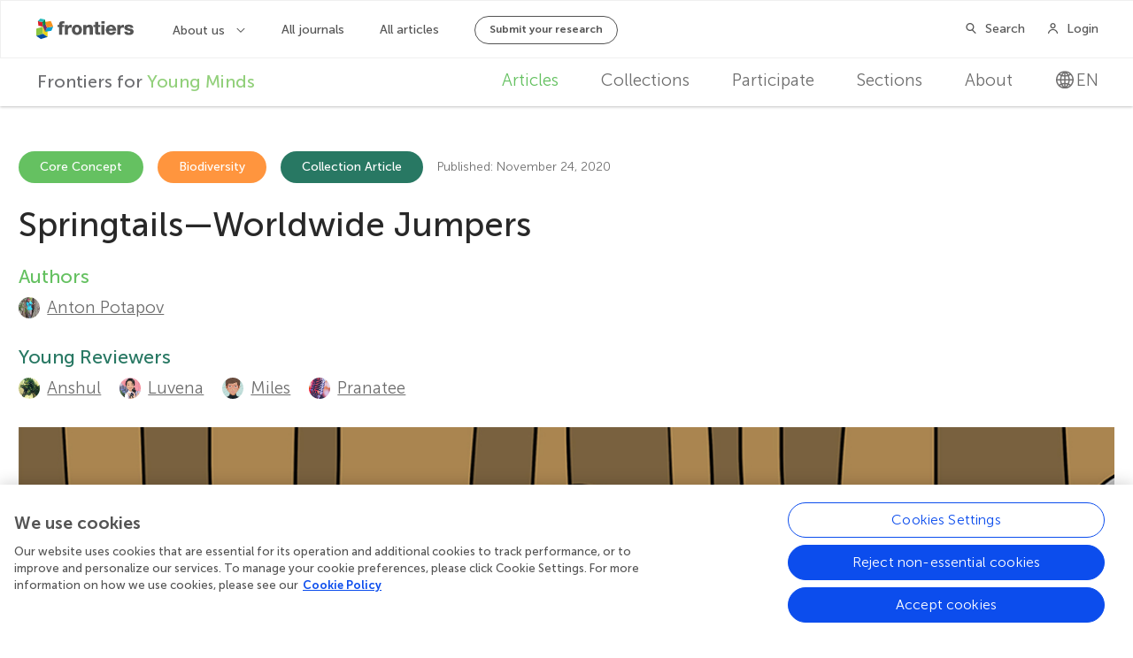

--- FILE ---
content_type: text/html; charset=utf-8
request_url: https://kids.frontiersin.org/articles/10.3389/frym.2020.545370
body_size: 24177
content:


<!DOCTYPE html>
<html lang="en">
<head>
    <meta charset="utf-8">


    <!-- Google Tag Manager -->
    <script>
        (function(w, d, s, l, i) {
            w[l] = w[l] || [];
            w[l].push({
                'gtm.start':
                    new Date().getTime(),
                event: 'gtm.js'
            });
            var f = d.getElementsByTagName(s)[0],
                j = d.createElement(s),
                dl = l != 'dataLayer' ? '&l=' + l : '';
            j.async = true;
            j.src =
                'https://tag-manager.frontiersin.org/gtm.js?id=' + i + dl + '&gtm_auth=_ZHCAU7yA6V3fENCBylzQg&gtm_preview=env-2&gtm_cookies_win=x';
            f.parentNode.insertBefore(j, f);
        })(window, document, 'script', 'dataLayer', 'GTM-NJ6NGCC');
    </script>

    <script>
            dataLayer.push({
                'app_id': '1'
            });
    </script>
    <!-- End Google Tag Manager -->



    <script src="https://cdnjs.cloudflare.com/polyfill/v3/polyfill.min.js?features=es6"></script>

    <meta http-equiv="x-ua-compatible" content="ie=edge"><script type="text/javascript">window.NREUM||(NREUM={});NREUM.info = {"beacon":"bam.nr-data.net","errorBeacon":"bam.nr-data.net","licenseKey":"598a124f17","applicationID":"5465617","transactionName":"MQcDMkECCkNSW0YMWghNLDBwTCVCR1FRCVAVIQ4IRxELXF9dQEpzEw4NMlYbEA==","queueTime":0,"applicationTime":1040,"agent":"","atts":""}</script><script type="text/javascript">(window.NREUM||(NREUM={})).init={ajax:{deny_list:["bam.nr-data.net"]},feature_flags:["soft_nav"]};(window.NREUM||(NREUM={})).loader_config={licenseKey:"598a124f17",applicationID:"5465617",browserID:"5465640"};;/*! For license information please see nr-loader-rum-1.308.0.min.js.LICENSE.txt */
(()=>{var e,t,r={163:(e,t,r)=>{"use strict";r.d(t,{j:()=>E});var n=r(384),i=r(1741);var a=r(2555);r(860).K7.genericEvents;const s="experimental.resources",o="register",c=e=>{if(!e||"string"!=typeof e)return!1;try{document.createDocumentFragment().querySelector(e)}catch{return!1}return!0};var d=r(2614),u=r(944),l=r(8122);const f="[data-nr-mask]",g=e=>(0,l.a)(e,(()=>{const e={feature_flags:[],experimental:{allow_registered_children:!1,resources:!1},mask_selector:"*",block_selector:"[data-nr-block]",mask_input_options:{color:!1,date:!1,"datetime-local":!1,email:!1,month:!1,number:!1,range:!1,search:!1,tel:!1,text:!1,time:!1,url:!1,week:!1,textarea:!1,select:!1,password:!0}};return{ajax:{deny_list:void 0,block_internal:!0,enabled:!0,autoStart:!0},api:{get allow_registered_children(){return e.feature_flags.includes(o)||e.experimental.allow_registered_children},set allow_registered_children(t){e.experimental.allow_registered_children=t},duplicate_registered_data:!1},browser_consent_mode:{enabled:!1},distributed_tracing:{enabled:void 0,exclude_newrelic_header:void 0,cors_use_newrelic_header:void 0,cors_use_tracecontext_headers:void 0,allowed_origins:void 0},get feature_flags(){return e.feature_flags},set feature_flags(t){e.feature_flags=t},generic_events:{enabled:!0,autoStart:!0},harvest:{interval:30},jserrors:{enabled:!0,autoStart:!0},logging:{enabled:!0,autoStart:!0},metrics:{enabled:!0,autoStart:!0},obfuscate:void 0,page_action:{enabled:!0},page_view_event:{enabled:!0,autoStart:!0},page_view_timing:{enabled:!0,autoStart:!0},performance:{capture_marks:!1,capture_measures:!1,capture_detail:!0,resources:{get enabled(){return e.feature_flags.includes(s)||e.experimental.resources},set enabled(t){e.experimental.resources=t},asset_types:[],first_party_domains:[],ignore_newrelic:!0}},privacy:{cookies_enabled:!0},proxy:{assets:void 0,beacon:void 0},session:{expiresMs:d.wk,inactiveMs:d.BB},session_replay:{autoStart:!0,enabled:!1,preload:!1,sampling_rate:10,error_sampling_rate:100,collect_fonts:!1,inline_images:!1,fix_stylesheets:!0,mask_all_inputs:!0,get mask_text_selector(){return e.mask_selector},set mask_text_selector(t){c(t)?e.mask_selector="".concat(t,",").concat(f):""===t||null===t?e.mask_selector=f:(0,u.R)(5,t)},get block_class(){return"nr-block"},get ignore_class(){return"nr-ignore"},get mask_text_class(){return"nr-mask"},get block_selector(){return e.block_selector},set block_selector(t){c(t)?e.block_selector+=",".concat(t):""!==t&&(0,u.R)(6,t)},get mask_input_options(){return e.mask_input_options},set mask_input_options(t){t&&"object"==typeof t?e.mask_input_options={...t,password:!0}:(0,u.R)(7,t)}},session_trace:{enabled:!0,autoStart:!0},soft_navigations:{enabled:!0,autoStart:!0},spa:{enabled:!0,autoStart:!0},ssl:void 0,user_actions:{enabled:!0,elementAttributes:["id","className","tagName","type"]}}})());var p=r(6154),m=r(9324);let h=0;const v={buildEnv:m.F3,distMethod:m.Xs,version:m.xv,originTime:p.WN},b={consented:!1},y={appMetadata:{},get consented(){return this.session?.state?.consent||b.consented},set consented(e){b.consented=e},customTransaction:void 0,denyList:void 0,disabled:!1,harvester:void 0,isolatedBacklog:!1,isRecording:!1,loaderType:void 0,maxBytes:3e4,obfuscator:void 0,onerror:void 0,ptid:void 0,releaseIds:{},session:void 0,timeKeeper:void 0,registeredEntities:[],jsAttributesMetadata:{bytes:0},get harvestCount(){return++h}},_=e=>{const t=(0,l.a)(e,y),r=Object.keys(v).reduce((e,t)=>(e[t]={value:v[t],writable:!1,configurable:!0,enumerable:!0},e),{});return Object.defineProperties(t,r)};var w=r(5701);const x=e=>{const t=e.startsWith("http");e+="/",r.p=t?e:"https://"+e};var R=r(7836),k=r(3241);const A={accountID:void 0,trustKey:void 0,agentID:void 0,licenseKey:void 0,applicationID:void 0,xpid:void 0},S=e=>(0,l.a)(e,A),T=new Set;function E(e,t={},r,s){let{init:o,info:c,loader_config:d,runtime:u={},exposed:l=!0}=t;if(!c){const e=(0,n.pV)();o=e.init,c=e.info,d=e.loader_config}e.init=g(o||{}),e.loader_config=S(d||{}),c.jsAttributes??={},p.bv&&(c.jsAttributes.isWorker=!0),e.info=(0,a.D)(c);const f=e.init,m=[c.beacon,c.errorBeacon];T.has(e.agentIdentifier)||(f.proxy.assets&&(x(f.proxy.assets),m.push(f.proxy.assets)),f.proxy.beacon&&m.push(f.proxy.beacon),e.beacons=[...m],function(e){const t=(0,n.pV)();Object.getOwnPropertyNames(i.W.prototype).forEach(r=>{const n=i.W.prototype[r];if("function"!=typeof n||"constructor"===n)return;let a=t[r];e[r]&&!1!==e.exposed&&"micro-agent"!==e.runtime?.loaderType&&(t[r]=(...t)=>{const n=e[r](...t);return a?a(...t):n})})}(e),(0,n.US)("activatedFeatures",w.B)),u.denyList=[...f.ajax.deny_list||[],...f.ajax.block_internal?m:[]],u.ptid=e.agentIdentifier,u.loaderType=r,e.runtime=_(u),T.has(e.agentIdentifier)||(e.ee=R.ee.get(e.agentIdentifier),e.exposed=l,(0,k.W)({agentIdentifier:e.agentIdentifier,drained:!!w.B?.[e.agentIdentifier],type:"lifecycle",name:"initialize",feature:void 0,data:e.config})),T.add(e.agentIdentifier)}},384:(e,t,r)=>{"use strict";r.d(t,{NT:()=>s,US:()=>u,Zm:()=>o,bQ:()=>d,dV:()=>c,pV:()=>l});var n=r(6154),i=r(1863),a=r(1910);const s={beacon:"bam.nr-data.net",errorBeacon:"bam.nr-data.net"};function o(){return n.gm.NREUM||(n.gm.NREUM={}),void 0===n.gm.newrelic&&(n.gm.newrelic=n.gm.NREUM),n.gm.NREUM}function c(){let e=o();return e.o||(e.o={ST:n.gm.setTimeout,SI:n.gm.setImmediate||n.gm.setInterval,CT:n.gm.clearTimeout,XHR:n.gm.XMLHttpRequest,REQ:n.gm.Request,EV:n.gm.Event,PR:n.gm.Promise,MO:n.gm.MutationObserver,FETCH:n.gm.fetch,WS:n.gm.WebSocket},(0,a.i)(...Object.values(e.o))),e}function d(e,t){let r=o();r.initializedAgents??={},t.initializedAt={ms:(0,i.t)(),date:new Date},r.initializedAgents[e]=t}function u(e,t){o()[e]=t}function l(){return function(){let e=o();const t=e.info||{};e.info={beacon:s.beacon,errorBeacon:s.errorBeacon,...t}}(),function(){let e=o();const t=e.init||{};e.init={...t}}(),c(),function(){let e=o();const t=e.loader_config||{};e.loader_config={...t}}(),o()}},782:(e,t,r)=>{"use strict";r.d(t,{T:()=>n});const n=r(860).K7.pageViewTiming},860:(e,t,r)=>{"use strict";r.d(t,{$J:()=>u,K7:()=>c,P3:()=>d,XX:()=>i,Yy:()=>o,df:()=>a,qY:()=>n,v4:()=>s});const n="events",i="jserrors",a="browser/blobs",s="rum",o="browser/logs",c={ajax:"ajax",genericEvents:"generic_events",jserrors:i,logging:"logging",metrics:"metrics",pageAction:"page_action",pageViewEvent:"page_view_event",pageViewTiming:"page_view_timing",sessionReplay:"session_replay",sessionTrace:"session_trace",softNav:"soft_navigations",spa:"spa"},d={[c.pageViewEvent]:1,[c.pageViewTiming]:2,[c.metrics]:3,[c.jserrors]:4,[c.spa]:5,[c.ajax]:6,[c.sessionTrace]:7,[c.softNav]:8,[c.sessionReplay]:9,[c.logging]:10,[c.genericEvents]:11},u={[c.pageViewEvent]:s,[c.pageViewTiming]:n,[c.ajax]:n,[c.spa]:n,[c.softNav]:n,[c.metrics]:i,[c.jserrors]:i,[c.sessionTrace]:a,[c.sessionReplay]:a,[c.logging]:o,[c.genericEvents]:"ins"}},944:(e,t,r)=>{"use strict";r.d(t,{R:()=>i});var n=r(3241);function i(e,t){"function"==typeof console.debug&&(console.debug("New Relic Warning: https://github.com/newrelic/newrelic-browser-agent/blob/main/docs/warning-codes.md#".concat(e),t),(0,n.W)({agentIdentifier:null,drained:null,type:"data",name:"warn",feature:"warn",data:{code:e,secondary:t}}))}},1687:(e,t,r)=>{"use strict";r.d(t,{Ak:()=>d,Ze:()=>f,x3:()=>u});var n=r(3241),i=r(7836),a=r(3606),s=r(860),o=r(2646);const c={};function d(e,t){const r={staged:!1,priority:s.P3[t]||0};l(e),c[e].get(t)||c[e].set(t,r)}function u(e,t){e&&c[e]&&(c[e].get(t)&&c[e].delete(t),p(e,t,!1),c[e].size&&g(e))}function l(e){if(!e)throw new Error("agentIdentifier required");c[e]||(c[e]=new Map)}function f(e="",t="feature",r=!1){if(l(e),!e||!c[e].get(t)||r)return p(e,t);c[e].get(t).staged=!0,g(e)}function g(e){const t=Array.from(c[e]);t.every(([e,t])=>t.staged)&&(t.sort((e,t)=>e[1].priority-t[1].priority),t.forEach(([t])=>{c[e].delete(t),p(e,t)}))}function p(e,t,r=!0){const s=e?i.ee.get(e):i.ee,c=a.i.handlers;if(!s.aborted&&s.backlog&&c){if((0,n.W)({agentIdentifier:e,type:"lifecycle",name:"drain",feature:t}),r){const e=s.backlog[t],r=c[t];if(r){for(let t=0;e&&t<e.length;++t)m(e[t],r);Object.entries(r).forEach(([e,t])=>{Object.values(t||{}).forEach(t=>{t[0]?.on&&t[0]?.context()instanceof o.y&&t[0].on(e,t[1])})})}}s.isolatedBacklog||delete c[t],s.backlog[t]=null,s.emit("drain-"+t,[])}}function m(e,t){var r=e[1];Object.values(t[r]||{}).forEach(t=>{var r=e[0];if(t[0]===r){var n=t[1],i=e[3],a=e[2];n.apply(i,a)}})}},1738:(e,t,r)=>{"use strict";r.d(t,{U:()=>g,Y:()=>f});var n=r(3241),i=r(9908),a=r(1863),s=r(944),o=r(5701),c=r(3969),d=r(8362),u=r(860),l=r(4261);function f(e,t,r,a){const f=a||r;!f||f[e]&&f[e]!==d.d.prototype[e]||(f[e]=function(){(0,i.p)(c.xV,["API/"+e+"/called"],void 0,u.K7.metrics,r.ee),(0,n.W)({agentIdentifier:r.agentIdentifier,drained:!!o.B?.[r.agentIdentifier],type:"data",name:"api",feature:l.Pl+e,data:{}});try{return t.apply(this,arguments)}catch(e){(0,s.R)(23,e)}})}function g(e,t,r,n,s){const o=e.info;null===r?delete o.jsAttributes[t]:o.jsAttributes[t]=r,(s||null===r)&&(0,i.p)(l.Pl+n,[(0,a.t)(),t,r],void 0,"session",e.ee)}},1741:(e,t,r)=>{"use strict";r.d(t,{W:()=>a});var n=r(944),i=r(4261);class a{#e(e,...t){if(this[e]!==a.prototype[e])return this[e](...t);(0,n.R)(35,e)}addPageAction(e,t){return this.#e(i.hG,e,t)}register(e){return this.#e(i.eY,e)}recordCustomEvent(e,t){return this.#e(i.fF,e,t)}setPageViewName(e,t){return this.#e(i.Fw,e,t)}setCustomAttribute(e,t,r){return this.#e(i.cD,e,t,r)}noticeError(e,t){return this.#e(i.o5,e,t)}setUserId(e,t=!1){return this.#e(i.Dl,e,t)}setApplicationVersion(e){return this.#e(i.nb,e)}setErrorHandler(e){return this.#e(i.bt,e)}addRelease(e,t){return this.#e(i.k6,e,t)}log(e,t){return this.#e(i.$9,e,t)}start(){return this.#e(i.d3)}finished(e){return this.#e(i.BL,e)}recordReplay(){return this.#e(i.CH)}pauseReplay(){return this.#e(i.Tb)}addToTrace(e){return this.#e(i.U2,e)}setCurrentRouteName(e){return this.#e(i.PA,e)}interaction(e){return this.#e(i.dT,e)}wrapLogger(e,t,r){return this.#e(i.Wb,e,t,r)}measure(e,t){return this.#e(i.V1,e,t)}consent(e){return this.#e(i.Pv,e)}}},1863:(e,t,r)=>{"use strict";function n(){return Math.floor(performance.now())}r.d(t,{t:()=>n})},1910:(e,t,r)=>{"use strict";r.d(t,{i:()=>a});var n=r(944);const i=new Map;function a(...e){return e.every(e=>{if(i.has(e))return i.get(e);const t="function"==typeof e?e.toString():"",r=t.includes("[native code]"),a=t.includes("nrWrapper");return r||a||(0,n.R)(64,e?.name||t),i.set(e,r),r})}},2555:(e,t,r)=>{"use strict";r.d(t,{D:()=>o,f:()=>s});var n=r(384),i=r(8122);const a={beacon:n.NT.beacon,errorBeacon:n.NT.errorBeacon,licenseKey:void 0,applicationID:void 0,sa:void 0,queueTime:void 0,applicationTime:void 0,ttGuid:void 0,user:void 0,account:void 0,product:void 0,extra:void 0,jsAttributes:{},userAttributes:void 0,atts:void 0,transactionName:void 0,tNamePlain:void 0};function s(e){try{return!!e.licenseKey&&!!e.errorBeacon&&!!e.applicationID}catch(e){return!1}}const o=e=>(0,i.a)(e,a)},2614:(e,t,r)=>{"use strict";r.d(t,{BB:()=>s,H3:()=>n,g:()=>d,iL:()=>c,tS:()=>o,uh:()=>i,wk:()=>a});const n="NRBA",i="SESSION",a=144e5,s=18e5,o={STARTED:"session-started",PAUSE:"session-pause",RESET:"session-reset",RESUME:"session-resume",UPDATE:"session-update"},c={SAME_TAB:"same-tab",CROSS_TAB:"cross-tab"},d={OFF:0,FULL:1,ERROR:2}},2646:(e,t,r)=>{"use strict";r.d(t,{y:()=>n});class n{constructor(e){this.contextId=e}}},2843:(e,t,r)=>{"use strict";r.d(t,{G:()=>a,u:()=>i});var n=r(3878);function i(e,t=!1,r,i){(0,n.DD)("visibilitychange",function(){if(t)return void("hidden"===document.visibilityState&&e());e(document.visibilityState)},r,i)}function a(e,t,r){(0,n.sp)("pagehide",e,t,r)}},3241:(e,t,r)=>{"use strict";r.d(t,{W:()=>a});var n=r(6154);const i="newrelic";function a(e={}){try{n.gm.dispatchEvent(new CustomEvent(i,{detail:e}))}catch(e){}}},3606:(e,t,r)=>{"use strict";r.d(t,{i:()=>a});var n=r(9908);a.on=s;var i=a.handlers={};function a(e,t,r,a){s(a||n.d,i,e,t,r)}function s(e,t,r,i,a){a||(a="feature"),e||(e=n.d);var s=t[a]=t[a]||{};(s[r]=s[r]||[]).push([e,i])}},3878:(e,t,r)=>{"use strict";function n(e,t){return{capture:e,passive:!1,signal:t}}function i(e,t,r=!1,i){window.addEventListener(e,t,n(r,i))}function a(e,t,r=!1,i){document.addEventListener(e,t,n(r,i))}r.d(t,{DD:()=>a,jT:()=>n,sp:()=>i})},3969:(e,t,r)=>{"use strict";r.d(t,{TZ:()=>n,XG:()=>o,rs:()=>i,xV:()=>s,z_:()=>a});const n=r(860).K7.metrics,i="sm",a="cm",s="storeSupportabilityMetrics",o="storeEventMetrics"},4234:(e,t,r)=>{"use strict";r.d(t,{W:()=>a});var n=r(7836),i=r(1687);class a{constructor(e,t){this.agentIdentifier=e,this.ee=n.ee.get(e),this.featureName=t,this.blocked=!1}deregisterDrain(){(0,i.x3)(this.agentIdentifier,this.featureName)}}},4261:(e,t,r)=>{"use strict";r.d(t,{$9:()=>d,BL:()=>o,CH:()=>g,Dl:()=>_,Fw:()=>y,PA:()=>h,Pl:()=>n,Pv:()=>k,Tb:()=>l,U2:()=>a,V1:()=>R,Wb:()=>x,bt:()=>b,cD:()=>v,d3:()=>w,dT:()=>c,eY:()=>p,fF:()=>f,hG:()=>i,k6:()=>s,nb:()=>m,o5:()=>u});const n="api-",i="addPageAction",a="addToTrace",s="addRelease",o="finished",c="interaction",d="log",u="noticeError",l="pauseReplay",f="recordCustomEvent",g="recordReplay",p="register",m="setApplicationVersion",h="setCurrentRouteName",v="setCustomAttribute",b="setErrorHandler",y="setPageViewName",_="setUserId",w="start",x="wrapLogger",R="measure",k="consent"},5289:(e,t,r)=>{"use strict";r.d(t,{GG:()=>s,Qr:()=>c,sB:()=>o});var n=r(3878),i=r(6389);function a(){return"undefined"==typeof document||"complete"===document.readyState}function s(e,t){if(a())return e();const r=(0,i.J)(e),s=setInterval(()=>{a()&&(clearInterval(s),r())},500);(0,n.sp)("load",r,t)}function o(e){if(a())return e();(0,n.DD)("DOMContentLoaded",e)}function c(e){if(a())return e();(0,n.sp)("popstate",e)}},5607:(e,t,r)=>{"use strict";r.d(t,{W:()=>n});const n=(0,r(9566).bz)()},5701:(e,t,r)=>{"use strict";r.d(t,{B:()=>a,t:()=>s});var n=r(3241);const i=new Set,a={};function s(e,t){const r=t.agentIdentifier;a[r]??={},e&&"object"==typeof e&&(i.has(r)||(t.ee.emit("rumresp",[e]),a[r]=e,i.add(r),(0,n.W)({agentIdentifier:r,loaded:!0,drained:!0,type:"lifecycle",name:"load",feature:void 0,data:e})))}},6154:(e,t,r)=>{"use strict";r.d(t,{OF:()=>c,RI:()=>i,WN:()=>u,bv:()=>a,eN:()=>l,gm:()=>s,mw:()=>o,sb:()=>d});var n=r(1863);const i="undefined"!=typeof window&&!!window.document,a="undefined"!=typeof WorkerGlobalScope&&("undefined"!=typeof self&&self instanceof WorkerGlobalScope&&self.navigator instanceof WorkerNavigator||"undefined"!=typeof globalThis&&globalThis instanceof WorkerGlobalScope&&globalThis.navigator instanceof WorkerNavigator),s=i?window:"undefined"!=typeof WorkerGlobalScope&&("undefined"!=typeof self&&self instanceof WorkerGlobalScope&&self||"undefined"!=typeof globalThis&&globalThis instanceof WorkerGlobalScope&&globalThis),o=Boolean("hidden"===s?.document?.visibilityState),c=/iPad|iPhone|iPod/.test(s.navigator?.userAgent),d=c&&"undefined"==typeof SharedWorker,u=((()=>{const e=s.navigator?.userAgent?.match(/Firefox[/\s](\d+\.\d+)/);Array.isArray(e)&&e.length>=2&&e[1]})(),Date.now()-(0,n.t)()),l=()=>"undefined"!=typeof PerformanceNavigationTiming&&s?.performance?.getEntriesByType("navigation")?.[0]?.responseStart},6389:(e,t,r)=>{"use strict";function n(e,t=500,r={}){const n=r?.leading||!1;let i;return(...r)=>{n&&void 0===i&&(e.apply(this,r),i=setTimeout(()=>{i=clearTimeout(i)},t)),n||(clearTimeout(i),i=setTimeout(()=>{e.apply(this,r)},t))}}function i(e){let t=!1;return(...r)=>{t||(t=!0,e.apply(this,r))}}r.d(t,{J:()=>i,s:()=>n})},6630:(e,t,r)=>{"use strict";r.d(t,{T:()=>n});const n=r(860).K7.pageViewEvent},7699:(e,t,r)=>{"use strict";r.d(t,{It:()=>a,KC:()=>o,No:()=>i,qh:()=>s});var n=r(860);const i=16e3,a=1e6,s="SESSION_ERROR",o={[n.K7.logging]:!0,[n.K7.genericEvents]:!1,[n.K7.jserrors]:!1,[n.K7.ajax]:!1}},7836:(e,t,r)=>{"use strict";r.d(t,{P:()=>o,ee:()=>c});var n=r(384),i=r(8990),a=r(2646),s=r(5607);const o="nr@context:".concat(s.W),c=function e(t,r){var n={},s={},u={},l=!1;try{l=16===r.length&&d.initializedAgents?.[r]?.runtime.isolatedBacklog}catch(e){}var f={on:p,addEventListener:p,removeEventListener:function(e,t){var r=n[e];if(!r)return;for(var i=0;i<r.length;i++)r[i]===t&&r.splice(i,1)},emit:function(e,r,n,i,a){!1!==a&&(a=!0);if(c.aborted&&!i)return;t&&a&&t.emit(e,r,n);var o=g(n);m(e).forEach(e=>{e.apply(o,r)});var d=v()[s[e]];d&&d.push([f,e,r,o]);return o},get:h,listeners:m,context:g,buffer:function(e,t){const r=v();if(t=t||"feature",f.aborted)return;Object.entries(e||{}).forEach(([e,n])=>{s[n]=t,t in r||(r[t]=[])})},abort:function(){f._aborted=!0,Object.keys(f.backlog).forEach(e=>{delete f.backlog[e]})},isBuffering:function(e){return!!v()[s[e]]},debugId:r,backlog:l?{}:t&&"object"==typeof t.backlog?t.backlog:{},isolatedBacklog:l};return Object.defineProperty(f,"aborted",{get:()=>{let e=f._aborted||!1;return e||(t&&(e=t.aborted),e)}}),f;function g(e){return e&&e instanceof a.y?e:e?(0,i.I)(e,o,()=>new a.y(o)):new a.y(o)}function p(e,t){n[e]=m(e).concat(t)}function m(e){return n[e]||[]}function h(t){return u[t]=u[t]||e(f,t)}function v(){return f.backlog}}(void 0,"globalEE"),d=(0,n.Zm)();d.ee||(d.ee=c)},8122:(e,t,r)=>{"use strict";r.d(t,{a:()=>i});var n=r(944);function i(e,t){try{if(!e||"object"!=typeof e)return(0,n.R)(3);if(!t||"object"!=typeof t)return(0,n.R)(4);const r=Object.create(Object.getPrototypeOf(t),Object.getOwnPropertyDescriptors(t)),a=0===Object.keys(r).length?e:r;for(let s in a)if(void 0!==e[s])try{if(null===e[s]){r[s]=null;continue}Array.isArray(e[s])&&Array.isArray(t[s])?r[s]=Array.from(new Set([...e[s],...t[s]])):"object"==typeof e[s]&&"object"==typeof t[s]?r[s]=i(e[s],t[s]):r[s]=e[s]}catch(e){r[s]||(0,n.R)(1,e)}return r}catch(e){(0,n.R)(2,e)}}},8362:(e,t,r)=>{"use strict";r.d(t,{d:()=>a});var n=r(9566),i=r(1741);class a extends i.W{agentIdentifier=(0,n.LA)(16)}},8374:(e,t,r)=>{r.nc=(()=>{try{return document?.currentScript?.nonce}catch(e){}return""})()},8990:(e,t,r)=>{"use strict";r.d(t,{I:()=>i});var n=Object.prototype.hasOwnProperty;function i(e,t,r){if(n.call(e,t))return e[t];var i=r();if(Object.defineProperty&&Object.keys)try{return Object.defineProperty(e,t,{value:i,writable:!0,enumerable:!1}),i}catch(e){}return e[t]=i,i}},9324:(e,t,r)=>{"use strict";r.d(t,{F3:()=>i,Xs:()=>a,xv:()=>n});const n="1.308.0",i="PROD",a="CDN"},9566:(e,t,r)=>{"use strict";r.d(t,{LA:()=>o,bz:()=>s});var n=r(6154);const i="xxxxxxxx-xxxx-4xxx-yxxx-xxxxxxxxxxxx";function a(e,t){return e?15&e[t]:16*Math.random()|0}function s(){const e=n.gm?.crypto||n.gm?.msCrypto;let t,r=0;return e&&e.getRandomValues&&(t=e.getRandomValues(new Uint8Array(30))),i.split("").map(e=>"x"===e?a(t,r++).toString(16):"y"===e?(3&a()|8).toString(16):e).join("")}function o(e){const t=n.gm?.crypto||n.gm?.msCrypto;let r,i=0;t&&t.getRandomValues&&(r=t.getRandomValues(new Uint8Array(e)));const s=[];for(var o=0;o<e;o++)s.push(a(r,i++).toString(16));return s.join("")}},9908:(e,t,r)=>{"use strict";r.d(t,{d:()=>n,p:()=>i});var n=r(7836).ee.get("handle");function i(e,t,r,i,a){a?(a.buffer([e],i),a.emit(e,t,r)):(n.buffer([e],i),n.emit(e,t,r))}}},n={};function i(e){var t=n[e];if(void 0!==t)return t.exports;var a=n[e]={exports:{}};return r[e](a,a.exports,i),a.exports}i.m=r,i.d=(e,t)=>{for(var r in t)i.o(t,r)&&!i.o(e,r)&&Object.defineProperty(e,r,{enumerable:!0,get:t[r]})},i.f={},i.e=e=>Promise.all(Object.keys(i.f).reduce((t,r)=>(i.f[r](e,t),t),[])),i.u=e=>"nr-rum-1.308.0.min.js",i.o=(e,t)=>Object.prototype.hasOwnProperty.call(e,t),e={},t="NRBA-1.308.0.PROD:",i.l=(r,n,a,s)=>{if(e[r])e[r].push(n);else{var o,c;if(void 0!==a)for(var d=document.getElementsByTagName("script"),u=0;u<d.length;u++){var l=d[u];if(l.getAttribute("src")==r||l.getAttribute("data-webpack")==t+a){o=l;break}}if(!o){c=!0;var f={296:"sha512-+MIMDsOcckGXa1EdWHqFNv7P+JUkd5kQwCBr3KE6uCvnsBNUrdSt4a/3/L4j4TxtnaMNjHpza2/erNQbpacJQA=="};(o=document.createElement("script")).charset="utf-8",i.nc&&o.setAttribute("nonce",i.nc),o.setAttribute("data-webpack",t+a),o.src=r,0!==o.src.indexOf(window.location.origin+"/")&&(o.crossOrigin="anonymous"),f[s]&&(o.integrity=f[s])}e[r]=[n];var g=(t,n)=>{o.onerror=o.onload=null,clearTimeout(p);var i=e[r];if(delete e[r],o.parentNode&&o.parentNode.removeChild(o),i&&i.forEach(e=>e(n)),t)return t(n)},p=setTimeout(g.bind(null,void 0,{type:"timeout",target:o}),12e4);o.onerror=g.bind(null,o.onerror),o.onload=g.bind(null,o.onload),c&&document.head.appendChild(o)}},i.r=e=>{"undefined"!=typeof Symbol&&Symbol.toStringTag&&Object.defineProperty(e,Symbol.toStringTag,{value:"Module"}),Object.defineProperty(e,"__esModule",{value:!0})},i.p="https://js-agent.newrelic.com/",(()=>{var e={374:0,840:0};i.f.j=(t,r)=>{var n=i.o(e,t)?e[t]:void 0;if(0!==n)if(n)r.push(n[2]);else{var a=new Promise((r,i)=>n=e[t]=[r,i]);r.push(n[2]=a);var s=i.p+i.u(t),o=new Error;i.l(s,r=>{if(i.o(e,t)&&(0!==(n=e[t])&&(e[t]=void 0),n)){var a=r&&("load"===r.type?"missing":r.type),s=r&&r.target&&r.target.src;o.message="Loading chunk "+t+" failed: ("+a+": "+s+")",o.name="ChunkLoadError",o.type=a,o.request=s,n[1](o)}},"chunk-"+t,t)}};var t=(t,r)=>{var n,a,[s,o,c]=r,d=0;if(s.some(t=>0!==e[t])){for(n in o)i.o(o,n)&&(i.m[n]=o[n]);if(c)c(i)}for(t&&t(r);d<s.length;d++)a=s[d],i.o(e,a)&&e[a]&&e[a][0](),e[a]=0},r=self["webpackChunk:NRBA-1.308.0.PROD"]=self["webpackChunk:NRBA-1.308.0.PROD"]||[];r.forEach(t.bind(null,0)),r.push=t.bind(null,r.push.bind(r))})(),(()=>{"use strict";i(8374);var e=i(8362),t=i(860);const r=Object.values(t.K7);var n=i(163);var a=i(9908),s=i(1863),o=i(4261),c=i(1738);var d=i(1687),u=i(4234),l=i(5289),f=i(6154),g=i(944),p=i(384);const m=e=>f.RI&&!0===e?.privacy.cookies_enabled;function h(e){return!!(0,p.dV)().o.MO&&m(e)&&!0===e?.session_trace.enabled}var v=i(6389),b=i(7699);class y extends u.W{constructor(e,t){super(e.agentIdentifier,t),this.agentRef=e,this.abortHandler=void 0,this.featAggregate=void 0,this.loadedSuccessfully=void 0,this.onAggregateImported=new Promise(e=>{this.loadedSuccessfully=e}),this.deferred=Promise.resolve(),!1===e.init[this.featureName].autoStart?this.deferred=new Promise((t,r)=>{this.ee.on("manual-start-all",(0,v.J)(()=>{(0,d.Ak)(e.agentIdentifier,this.featureName),t()}))}):(0,d.Ak)(e.agentIdentifier,t)}importAggregator(e,t,r={}){if(this.featAggregate)return;const n=async()=>{let n;await this.deferred;try{if(m(e.init)){const{setupAgentSession:t}=await i.e(296).then(i.bind(i,3305));n=t(e)}}catch(e){(0,g.R)(20,e),this.ee.emit("internal-error",[e]),(0,a.p)(b.qh,[e],void 0,this.featureName,this.ee)}try{if(!this.#t(this.featureName,n,e.init))return(0,d.Ze)(this.agentIdentifier,this.featureName),void this.loadedSuccessfully(!1);const{Aggregate:i}=await t();this.featAggregate=new i(e,r),e.runtime.harvester.initializedAggregates.push(this.featAggregate),this.loadedSuccessfully(!0)}catch(e){(0,g.R)(34,e),this.abortHandler?.(),(0,d.Ze)(this.agentIdentifier,this.featureName,!0),this.loadedSuccessfully(!1),this.ee&&this.ee.abort()}};f.RI?(0,l.GG)(()=>n(),!0):n()}#t(e,r,n){if(this.blocked)return!1;switch(e){case t.K7.sessionReplay:return h(n)&&!!r;case t.K7.sessionTrace:return!!r;default:return!0}}}var _=i(6630),w=i(2614),x=i(3241);class R extends y{static featureName=_.T;constructor(e){var t;super(e,_.T),this.setupInspectionEvents(e.agentIdentifier),t=e,(0,c.Y)(o.Fw,function(e,r){"string"==typeof e&&("/"!==e.charAt(0)&&(e="/"+e),t.runtime.customTransaction=(r||"http://custom.transaction")+e,(0,a.p)(o.Pl+o.Fw,[(0,s.t)()],void 0,void 0,t.ee))},t),this.importAggregator(e,()=>i.e(296).then(i.bind(i,3943)))}setupInspectionEvents(e){const t=(t,r)=>{t&&(0,x.W)({agentIdentifier:e,timeStamp:t.timeStamp,loaded:"complete"===t.target.readyState,type:"window",name:r,data:t.target.location+""})};(0,l.sB)(e=>{t(e,"DOMContentLoaded")}),(0,l.GG)(e=>{t(e,"load")}),(0,l.Qr)(e=>{t(e,"navigate")}),this.ee.on(w.tS.UPDATE,(t,r)=>{(0,x.W)({agentIdentifier:e,type:"lifecycle",name:"session",data:r})})}}class k extends e.d{constructor(e){var t;(super(),f.gm)?(this.features={},(0,p.bQ)(this.agentIdentifier,this),this.desiredFeatures=new Set(e.features||[]),this.desiredFeatures.add(R),(0,n.j)(this,e,e.loaderType||"agent"),t=this,(0,c.Y)(o.cD,function(e,r,n=!1){if("string"==typeof e){if(["string","number","boolean"].includes(typeof r)||null===r)return(0,c.U)(t,e,r,o.cD,n);(0,g.R)(40,typeof r)}else(0,g.R)(39,typeof e)},t),function(e){(0,c.Y)(o.Dl,function(t,r=!1){if("string"!=typeof t&&null!==t)return void(0,g.R)(41,typeof t);const n=e.info.jsAttributes["enduser.id"];r&&null!=n&&n!==t?(0,a.p)(o.Pl+"setUserIdAndResetSession",[t],void 0,"session",e.ee):(0,c.U)(e,"enduser.id",t,o.Dl,!0)},e)}(this),function(e){(0,c.Y)(o.nb,function(t){if("string"==typeof t||null===t)return(0,c.U)(e,"application.version",t,o.nb,!1);(0,g.R)(42,typeof t)},e)}(this),function(e){(0,c.Y)(o.d3,function(){e.ee.emit("manual-start-all")},e)}(this),function(e){(0,c.Y)(o.Pv,function(t=!0){if("boolean"==typeof t){if((0,a.p)(o.Pl+o.Pv,[t],void 0,"session",e.ee),e.runtime.consented=t,t){const t=e.features.page_view_event;t.onAggregateImported.then(e=>{const r=t.featAggregate;e&&!r.sentRum&&r.sendRum()})}}else(0,g.R)(65,typeof t)},e)}(this),this.run()):(0,g.R)(21)}get config(){return{info:this.info,init:this.init,loader_config:this.loader_config,runtime:this.runtime}}get api(){return this}run(){try{const e=function(e){const t={};return r.forEach(r=>{t[r]=!!e[r]?.enabled}),t}(this.init),n=[...this.desiredFeatures];n.sort((e,r)=>t.P3[e.featureName]-t.P3[r.featureName]),n.forEach(r=>{if(!e[r.featureName]&&r.featureName!==t.K7.pageViewEvent)return;if(r.featureName===t.K7.spa)return void(0,g.R)(67);const n=function(e){switch(e){case t.K7.ajax:return[t.K7.jserrors];case t.K7.sessionTrace:return[t.K7.ajax,t.K7.pageViewEvent];case t.K7.sessionReplay:return[t.K7.sessionTrace];case t.K7.pageViewTiming:return[t.K7.pageViewEvent];default:return[]}}(r.featureName).filter(e=>!(e in this.features));n.length>0&&(0,g.R)(36,{targetFeature:r.featureName,missingDependencies:n}),this.features[r.featureName]=new r(this)})}catch(e){(0,g.R)(22,e);for(const e in this.features)this.features[e].abortHandler?.();const t=(0,p.Zm)();delete t.initializedAgents[this.agentIdentifier]?.features,delete this.sharedAggregator;return t.ee.get(this.agentIdentifier).abort(),!1}}}var A=i(2843),S=i(782);class T extends y{static featureName=S.T;constructor(e){super(e,S.T),f.RI&&((0,A.u)(()=>(0,a.p)("docHidden",[(0,s.t)()],void 0,S.T,this.ee),!0),(0,A.G)(()=>(0,a.p)("winPagehide",[(0,s.t)()],void 0,S.T,this.ee)),this.importAggregator(e,()=>i.e(296).then(i.bind(i,2117))))}}var E=i(3969);class I extends y{static featureName=E.TZ;constructor(e){super(e,E.TZ),f.RI&&document.addEventListener("securitypolicyviolation",e=>{(0,a.p)(E.xV,["Generic/CSPViolation/Detected"],void 0,this.featureName,this.ee)}),this.importAggregator(e,()=>i.e(296).then(i.bind(i,9623)))}}new k({features:[R,T,I],loaderType:"lite"})})()})();</script>
    <title>Springtails—Worldwide Jumpers &#183; Frontiers for Young Minds</title>
    <meta name="description" content="Springtails are tiny, six-legged animals that you meet every day, but hardly notice. They can survive in big cities, on ice in Antarctica, in the deepest caves, and in rainforest canopies. Some scientists call them the earliest known and the most numerous insects on Earth. Springtails are famous jumpers—if they were as large as humans, they would easily be jumping over 10-story buildings. This ability allows them to escape from danger. Every day, springtails are very busy, improving soil health and supporting numerous species of spiders, beetles, ants, and other small predators on our planet. They are a key part of soil biodiversity, but we still need to learn a lot about them and many of these beautiful animals are yet to be discovered.">
    <meta name="viewport" content="width=device-width, initial-scale=1">
    <link rel="shortcut icon" href="/favicon.ico?v=2" />

    
    <meta property="og:type" content="website"/>
    <meta property="og:site_name" content="Frontiers for Young Minds"/>
    <meta property="og:url" content="https://kids.frontiersin.org/articles/10.3389/frym.2020.545370"/>
    <meta property="og:title" content="Springtails—Worldwide Jumpers"/>
    <meta property="og:description" content="Springtails are tiny, six-legged animals that you meet every day, but hardly notice. They can survive in big cities, on ice in Antarctica, in the deepest caves, and in rainforest canopies. Some scientists call them the earliest known and the most numerous insects on Earth. Springtails are famous jumpers—if they were as large as humans, they would easily be jumping over 10-story buildings. This ability allows them to escape from danger. Every day, springtails are very busy, improving soil health and supporting numerous species of spiders, beetles, ants, and other small predators on our planet. They are a key part of soil biodiversity, but we still need to learn a lot about them and many of these beautiful animals are yet to be discovered."/>
    <meta property="og:image" content="https://www.frontiersin.org/files/Articles/545370/frym-08-545370-HTML-r1/image_m/main.jpg"/>

    <meta property="fb:admins" content="607820645"/>

    <meta name="twitter:card" content="summary_large_image">
    <meta name="twitter:site" content="@FrontYoungMinds">
    <meta name="twitter:domain" content="kids.frontiersin.org">
    <meta name="twitter:url" content="https://kids.frontiersin.org/articles/10.3389/frym.2020.545370">
    <meta name="twitter:title" content="Springtails—Worldwide Jumpers"/>
    <meta name="twitter:description" content="Springtails are tiny, six-legged animals that you meet every day, but hardly notice. They can survive in big cities, on ice in Antarctica, in the deepest caves, and in rainforest canopies. Some scientists call them the earliest known and the most numerous insects on Earth. Springtails are famous jumpers—if they were as large as humans, they would easily be jumping over 10-story buildings. This ability allows them to escape from danger. Every day, springtails are very busy, improving soil health and supporting numerous species of spiders, beetles, ants, and other small predators on our planet. They are a key part of soil biodiversity, but we still need to learn a lot about them and many of these beautiful animals are yet to be discovered.">
    <meta name="twitter:image" content="https://www.frontiersin.org/files/Articles/545370/frym-08-545370-HTML-r1/image_m/main.jpg">

    



    <link href="https://9d0dd7a648345f19af83-877d2ecaf11b88d5e17327c758e17ef6.ssl.cf2.rackcdn.com/museo-sans-1.0.1/css/museo-sans.css" rel="stylesheet">

    <link href="/css?v=AxJH-3M9DocnXwy4W-2xQE2kvdTgVHLOfyrnqzO2dtg1" rel="stylesheet"/>


    <link rel="stylesheet" href="https://cdnjs.cloudflare.com/ajax/libs/font-awesome/4.7.0/css/font-awesome.min.css">

<link rel="canonical" href="https://kids.frontiersin.org/articles/10.3389/frym.2020.545370">
    </head>

<body  class="no-animation en">
    <!-- Google Tag Manager (noscript) -->
    <noscript>
        <iframe src="https://tag-manager.frontiersin.org/ns.html?id=GTM-NJ6NGCC&gtm_auth=_ZHCAU7yA6V3fENCBylzQg&gtm_preview=env-2&gtm_cookies_win=x"
                height="0" width="0" style="display: none; visibility: hidden"></iframe>
    </noscript>
    <!-- End Google Tag Manager (noscript) -->

    
    



    <div id="waypoint" class="waypoint"></div>
    <div id="header-container" class="header-container">
        <header class="header" id="header">
            <a class="header-branding" href="/" data-event="menu-home">
                <h1 class="sr-only">Frontiers for Young Minds</h1>
                <div class="header-logo-container">
                    <div class="logo">Frontiers for <span>Young Minds</span></div>
                </div>
            </a>
            <a id="hamburger" class="header-hamburger" href="#">Menu</a>
            <nav id="header-navigation" class="header-navigation fade">
                <h2 class="sr-only">Main navigation</h2>
                <ul class="header-menu">
                        <li class="header-menu-item header-menu-language-mobile">
                            <select id="language-select" autocomplete="off">
                                    <option value="en" selected=&quot;selected&quot;>English</option>
                                    <option value="he" >עברית</option>
                            </select>
                            <a lang="en" href="#" tabindex="-1">
                                <i class="icon icon-language"></i>
                                en
                            </a>
                        </li>
                    <li class="header-menu-item active">
                        <a href="/articles" data-event="menu-articles">
                            Articles
                        </a>
                    </li>
                        <li class="header-menu-item ">
                            <a href="/collections" data-event="menu-collections">
                                Collections
                            </a>
                        </li>
                    <li class="header-menu-item ">
                        <a href="#" data-dropdown>
                            Participate
                        </a>
                        <ul class="header-submenu fade">
                            <li class="header-submenu-item ">
                                <a href="/participate/authors" data-event="menu-authors">
                                    Author Guidelines
                                </a>
                            </li>
                            <li class="header-submenu-item ">
                                <a href="/participate/young-minds" data-event="menu-young-minds">
                                    Young Minds
                                </a>
                            </li>
                            <li class="header-submenu-item  ">
                                <a href="/participate/editors-and-mentors" data-event="menu-editors-and-mentors">
                                    Editors &amp; Mentors
                                </a>
                            </li>
                            <li class="header-submenu-item  ">
                                <a href="/participate/teachers-and-parents" data-event="menu-teachers-and-parents">
                                    Teachers &amp; Parents
                                </a>
                            </li>
                        </ul>
                    </li>
                    <li class="header-menu-item ">
                        <a href="#" data-dropdown>
                            Sections
                        </a>
                        <ul class="header-submenu fade">
                            

<li class="header-submenu-item ">
    <a href="/sections/astronomy-and-physics" data-event="menu-specialty" data-event-param="astronomy-and-physics">
        Astronomy and Physics</a>
</li>

<li class="header-submenu-item ">
    <a href="/sections/biodiversity" data-event="menu-specialty" data-event-param="biodiversity">
        Biodiversity</a>
</li>

<li class="header-submenu-item ">
    <a href="/sections/chemistry-and-materials" data-event="menu-specialty" data-event-param="chemistry-and-materials">
        Chemistry and Materials</a>
</li>

<li class="header-submenu-item ">
    <a href="/sections/earth-sciences" data-event="menu-specialty" data-event-param="earth-sciences">
        Earth Sciences</a>
</li>

<li class="header-submenu-item ">
    <a href="/sections/engineering-and-technology" data-event="menu-specialty" data-event-param="engineering-and-technology">
        Engineering and Technology</a>
</li>

<li class="header-submenu-item ">
    <a href="/sections/human-health" data-event="menu-specialty" data-event-param="human-health">
        Human Health</a>
</li>

<li class="header-submenu-item ">
    <a href="/sections/mathematics-and-economics" data-event="menu-specialty" data-event-param="mathematics-and-economics">
        Mathematics and Economics</a>
</li>

<li class="header-submenu-item ">
    <a href="/sections/neuroscience-and-psychology" data-event="menu-specialty" data-event-param="neuroscience-and-psychology">
        Neuroscience and Psychology</a>
</li>
                        </ul>
                    </li>
                    <li class="header-menu-item ">
                        <a href="#" data-dropdown>
                            About
                        </a>
                        <ul class="header-submenu fade">
                            <li class="header-submenu-item ">
                                <a href="/about/journal" data-event="menu-journal">
                                    Journal
                                </a>
                            </li>
                            <li class="header-submenu-item ">
                                <a href="/about/sponsors" data-event="menu-sponsors">
                                    Sponsors
                                </a>
                            </li>
                        </ul>
                    </li>
                        <li class="header-menu-item header-menu-language">
                            <a lang="en" href="#" data-dropdown>
                                <i class="icon icon-language"></i>en
                            </a>
                            <ul class="header-submenu fade">
                                



<li class="header-submenu-item">
    <a id="language-en" href="/en/articles/10.3389/frym.2020.545370" data-event="language" data-event-param="en">English</a>
</li>



<li class="header-submenu-item">
    <a id="language-he" href="/he/articles/10.3389/frym.2020.545370-he" data-event="language" data-event-param="he">עברית</a>
</li>
                            </ul>
                        </li>
                </ul>
            </nav>
        </header>
    </div>



    





<main class="spacing-top">
    



<article>
    <div class="fulltext">
            <div id="fabs-container" class="fabs-container">
                <ul>
                        <li>
                            <a href="https://www.frontiersin.org/articles/10.3389/frym.2020.545370/pdf" class="fab download articlepagedownload" data-event="fulltext-pdf" data-language="en" data-filename="" data-fileurl="https://www.frontiersin.org/articles/10.3389/frym.2020.545370/pdf" id="pdfdownload">
                                <i class="icon icon-download"></i>
                                <div class="fab-tooltip fade">
                                    Download PDF
                                </div>
                            </a>
                        </li>
                </ul>
            </div>
        <div class="size size-large">
            <div class="fulltext-badges-container">
                <span class="fulltext-badge">Core Concept</span>
                <a href="/articles/biodiversity" data-event="fulltext-specialty">
                    <span class="fulltext-badge" style="background-color: #FF953E">Biodiversity</span>
                </a>
                    <a href="/collections/11796/soil-biodiversity" data-event="fulltext-collection">
                        <span class="fulltext-badge collection">Collection Article</span>
                    </a>
                <span class="fulltext-date">Published: November 24, 2020</span>
            </div>

            <h1 class="heading fulltext-heading">Springtails—Worldwide Jumpers</h1>

            <aside>
                <h2 class="sr-only">Authors and reviewers</h2>
                <div class="fulltext-metadata" data-test-id="display-authors-container">
                    <h3 class="heading fulltext-metadata-heading">Authors</h3>
                    



<a class="fulltext-person" href="#" data-modal-open="4b1fdbb9-70ea-4335-8d47-ce1c70419510" 
   data-event="fulltext-author" data-test-id="button-author-767827">
    <div class="image-container">
        <img class="image" src="https://www.frontiersin.org/files/Articles/545370/frym-08-545370-HTML-r1/image_m/auth-anton-potapov.jpg" alt="Anton Potapov">
    </div>
    <span class="fulltext-person-name">Anton Potapov</span>
</a>

<div class="modal" id="4b1fdbb9-70ea-4335-8d47-ce1c70419510" data-modal data-test-id="display-author-modal-767827">
    <div class="modal-container">
        <div class="modal-box fade">
            <a class="modal-close" href="#" data-modal-close>
                <i class="icon icon-cross"></i>
            </a>
            <div class="modal-content">
                <div class="person">
                        <a class="person-link" href="https://loop.frontiersin.org/people/767827" target="_blank" data-test-id="button-author-profile">
                            

<div class="image-container">
    <img class="image" src="https://www.frontiersin.org/files/Articles/545370/frym-08-545370-HTML-r1/image_m/auth-anton-potapov.jpg" alt="Anton Potapov">
</div>
<div class="person-info">
    <h4 class="heading">Anton Potapov</h4>
</div>

                        </a>
                    <p class="person-bio">
                        I am a soil ecologist working at the University of Göttingen, Germany. I particularly enjoy studying springtails, which I am doing in different environments, from Russian taiga to tropical rainforests. I want to understand how springtails and other small animals form complex food webs and drive biodiversity and functioning of ecosystems. *<a href="mailto:potapov.msu@gmail.com">potapov.msu@gmail.com</a>
                    </p>
                </div>
            </div>
        </div>
    </div>
</div>
                </div>
                <div class="fulltext-metadata">
                    <h3 class="heading fulltext-metadata-heading alternative">Young Reviewers</h3>
                    



<a class="fulltext-person" href="#" data-modal-open="oysqoqjrqw" data-event="fulltext-kid-reviewer">
    <div class="image-container">
        <img class="image" src="https://www.frontiersin.org/files/Articles/545370/frym-08-545370-HTML-r1/image_m/re-anshul.jpg" alt="Anshul">
    </div>
    <span class="fulltext-person-name" dir="ltr">Anshul</span>
</a>

<div class="modal" id="oysqoqjrqw" data-modal>
    <div class="modal-container">
        <div class="modal-box fade">
            <a class="modal-close" href="#" data-modal-close>
                <i class="icon icon-cross"></i>
            </a>
            <div class="modal-content">
                <div class="person alternative">
                    <div class="image-container">
                        <img class="image" src="https://www.frontiersin.org/files/Articles/545370/frym-08-545370-HTML-r1/image_m/re-anshul.jpg" alt="Anshul">
                    </div>
                    <div class="person-info">
                        <h4 class="heading" dir="ltr">Anshul</h4>
                            <div class="person-age">Age: 9</div>
                    </div>
                    <p class="person-bio">
                        Hello! My name is Anshul and I am a fourth grader in North Wales, Pennsylvania, which is close to Philadelphia. I am very interested in Biology and Entomology. I am an active member of the John Hopkins CTY program, and my favorite hobby is to read.
                    </p>
                </div>
            </div>
        </div>
    </div>
</div>



<a class="fulltext-person" href="#" data-modal-open="rdpnwzlptb" data-event="fulltext-kid-reviewer">
    <div class="image-container">
        <img class="image" src="https://www.frontiersin.org/files/Articles/545370/frym-08-545370-HTML-r1/image_m/re-luvena.jpg" alt="Luvena">
    </div>
    <span class="fulltext-person-name" dir="ltr">Luvena</span>
</a>

<div class="modal" id="rdpnwzlptb" data-modal>
    <div class="modal-container">
        <div class="modal-box fade">
            <a class="modal-close" href="#" data-modal-close>
                <i class="icon icon-cross"></i>
            </a>
            <div class="modal-content">
                <div class="person alternative">
                    <div class="image-container">
                        <img class="image" src="https://www.frontiersin.org/files/Articles/545370/frym-08-545370-HTML-r1/image_m/re-luvena.jpg" alt="Luvena">
                    </div>
                    <div class="person-info">
                        <h4 class="heading" dir="ltr">Luvena</h4>
                            <div class="person-age">Age: 11</div>
                    </div>
                    <p class="person-bio">
                        Hi, my name is Luvena! I love music, sports, and food. My favorite subjects in school are math and language arts. In my spare time, I enjoy playing piano and reading books with my sister. When I grow up, I would like to be a neurosurgeon.
                    </p>
                </div>
            </div>
        </div>
    </div>
</div>



<a class="fulltext-person" href="#" data-modal-open="gfqqxnlapm" data-event="fulltext-kid-reviewer">
    <div class="image-container">
        <img class="image" src="https://www.frontiersin.org/files/Articles/545370/frym-08-545370-HTML-r1/image_m/re-miles.jpg" alt="Miles">
    </div>
    <span class="fulltext-person-name" dir="ltr">Miles</span>
</a>

<div class="modal" id="gfqqxnlapm" data-modal>
    <div class="modal-container">
        <div class="modal-box fade">
            <a class="modal-close" href="#" data-modal-close>
                <i class="icon icon-cross"></i>
            </a>
            <div class="modal-content">
                <div class="person alternative">
                    <div class="image-container">
                        <img class="image" src="https://www.frontiersin.org/files/Articles/545370/frym-08-545370-HTML-r1/image_m/re-miles.jpg" alt="Miles">
                    </div>
                    <div class="person-info">
                        <h4 class="heading" dir="ltr">Miles</h4>
                            <div class="person-age">Age: 8</div>
                    </div>
                    <p class="person-bio">
                        I am a boy who lives in San Francisco. I love sports, games, and playing with my friends. I like eating French fries and chocolate.
                    </p>
                </div>
            </div>
        </div>
    </div>
</div>



<a class="fulltext-person" href="#" data-modal-open="tepwluskmg" data-event="fulltext-kid-reviewer">
    <div class="image-container">
        <img class="image" src="https://www.frontiersin.org/files/Articles/545370/frym-08-545370-HTML-r1/image_m/re-pranatee.jpg" alt="Pranatee">
    </div>
    <span class="fulltext-person-name" dir="ltr">Pranatee</span>
</a>

<div class="modal" id="tepwluskmg" data-modal>
    <div class="modal-container">
        <div class="modal-box fade">
            <a class="modal-close" href="#" data-modal-close>
                <i class="icon icon-cross"></i>
            </a>
            <div class="modal-content">
                <div class="person alternative">
                    <div class="image-container">
                        <img class="image" src="https://www.frontiersin.org/files/Articles/545370/frym-08-545370-HTML-r1/image_m/re-pranatee.jpg" alt="Pranatee">
                    </div>
                    <div class="person-info">
                        <h4 class="heading" dir="ltr">Pranatee</h4>
                            <div class="person-age">Age: 12</div>
                    </div>
                    <p class="person-bio">
                        Hello! I love to bake, especially tarts and pies. In school, my favorite subjects are science, lunch, and recess. I like spending time outdoors and going hiking. I also love going to the beach and have an interest in photography. Watching my favorite TV shows, painting, listening to music, singing, and hanging out with friends are my favorite things to do in my free time. In the future, I would like to either like to be a scientist, or a singer/songwriter and actress.
                    </p>
                </div>
            </div>
        </div>
    </div>
</div>
                </div>
            </aside>
        </div>

        <div class="size size-large">
            <div class="image-container fulltext-image-container">
                <img class="image" src="https://www.frontiersin.org/files/Articles/545370/frym-08-545370-HTML-r1/image_m/main.jpg" alt="">
            </div>
        </div>

        <div class="size size-small fulltext-content">
            
<!-- Full Text -->
<!-- ## ARTICLE TITLE -->

<!-- ## ARTICLE ILLUSTRATION -->

<!-- ## ARTICLE BODY TEXT -->
<div class="abstract" style="background:f1f1f1; padding:7px 20px 7px 20px; margin:1em 0 10px 0">
<h4>Abstract</h4>
<p>Springtails are tiny, six-legged animals that you meet every day, but hardly notice. They can survive in big cities, on ice in Antarctica, in the deepest caves, and in rainforest canopies. Some scientists call them the earliest known and the most numerous insects on Earth. Springtails are famous jumpers&#x02014;if they were as large as humans, they would easily be jumping over 10-story buildings. This ability allows them to escape from danger. Every day, springtails are very busy, improving soil health and supporting numerous species of spiders, beetles, ants, and other small predators on our planet. They are a key part of soil biodiversity, but we still need to learn a lot about them and many of these beautiful animals are yet to be discovered.</p>
</div>
<h2 class="font-size-4 text-blue">Wonderful Diversity of Springtails</h2>
<p>If you walk out of your house, you will probably meet a springtail, but you might not notice it because most of these animals are only one millimeter long. Springtails, also called Collembola, are insect relatives that can be found in soils all over the world. The best place for a springtail to live is the forest floor, where you can find thousands of them in a handful of fallen leaves. But they can also live in other environments, often in moist places where fungi are growing (<a href="#figure-1">Figure 1</a>). In fact, springtails live almost everywhere: they are numerous in Antarctica on snow and rocks, they are diverse in tree canopies of tropical forests, they are found on the highest mountains and down in the deepest caves. Several years ago, scientists found the springtail <i>Plutomurus</i>, which lives two kilometers below the land surface in a cave in the Caucasus mountains [<span id="ref1a"><a href="#ref1">1</a></span>]. They lured it out with the help of a smelly cheese. In winter, some springtails jump and wander on the snow surface, which earned them the name &#x0201C;snow fleas.&#x0201D; Snow fleas like <i>Hypogastrura</i> (<a href="#figure-1">Figure 1F</a>) can exist in herds of millions, making the snow gray with their bodies! As masters of survival, springtails also live with us&#x02014;in gardens, backyards, parks, and sometimes flowerpots.</p>
<figure id="figure-1">
<div class="figure-container">
<img src="" class="img-responsive fit-img lazy-loaded-image lazy" alt="Figure 1 - Springtails in their natural environments all over the world." data-src="https://www.frontiersin.org/files/Articles/545370/frym-08-545370-HTML-r1/image_m/figure-1.jpg">
</div>
<figcaption class="font-size-10">
<ul>
<li class="figure-title">Figure 1 - Springtails in their natural environments all over the world.</li>
<li class="figure-description"><strong>(A,B)</strong> Most springtails live in dead leaves or wood. <strong>(C&#x02013;E)</strong> Some springtails are associated with living plants. <strong>(F)</strong> A number of species can be found in extreme environments, like the snow surface shown here (Photo credits: <strong>A</strong>&#x02014;Dunmei Lin from China; <strong>C&#x02013;E</strong>&#x02014;Marie Huskens from Belgium; <strong>F</strong>&#x02014;Ferenc Erd&#x000E9;lyi from Hungary; <strong>B</strong>&#x02014;Andy Murray from the UK).</li>
</ul>
</figcaption>
</figure>
<p>Springtails were surviving and thriving on the planet long before dinosaurs, and they are among the first animals that walked on land. We know this because scientists found a fossil springtail in prehistoric rocks dated about 410 million years old. This springtail was named <i>Rhyniella praecursor</i>, &#x0201C;the earliest known insect.&#x0201D; Interestingly, some modern springtails look very similar to <i>Rhyniella</i>, which means that springtails survived on Earth through four out of five <span id="KC1a"><a href="#KC1" title="Widespread and rapid decrease of biodiversity on Earth during evolutionary history. Five main mass extinctions are recognized."><strong>mass extinctions</strong></a></span> without changing much in appearance. We know of about 9,000 species of springtails living now, which are all listed in a web catalog,<sup><a href="#fn1" id="fn1a">1</a></sup> but scientists think that there are at least four times as many unknown springtail species on our planet [<span id="ref2a"><a href="#ref2">2</a></span>]. Some remote areas in Tasmania and New Zealand are inhabited by beautiful and unusual species (<a href="#figure-2">Figure 2</a>) and many more are yet to be discovered.</p>
<figure id="figure-2">
<div class="figure-container">
<img src="" class="img-responsive fit-img lazy-loaded-image lazy" alt="Figure 2 - Beautiful springtails from Australia, Tasmania, and New Zealand." data-src="https://www.frontiersin.org/files/Articles/545370/frym-08-545370-HTML-r1/image_m/figure-2.jpg">
</div>
<figcaption class="font-size-10">
<ul>
<li class="figure-title">Figure 2 - Beautiful springtails from Australia, Tasmania, and New Zealand.</li>
<li class="figure-description"><strong>(A)</strong> Masterpiece <i>Katianna</i>, with spotted coloration. <strong>(B)</strong> Shiny <i>Lepidocyrtus</i>, covered with scales. <strong>(C)</strong> Dragon <i>Womersleymeria</i>, large and horned. <strong>(D)</strong> Baby <i>Neelides</i>, only about half a millimeter in size (Photo credits: <strong>A,B,D</strong>&#x02014;Andy Murray from the UK <a target="_blank" href="https://www.chaosofdelight.org">https://www.chaosofdelight.org</a>; <strong>C</strong>&#x02014;Cyrille D&#x02019;Haese from France).</li>
</ul>
</figcaption>
</figure>
<p>Springtail species can look quite different from each other. Some species have a round shape, while other species are elongated. Some do not have coloration, others are blue, or black, or have colorful spots and stripes, such as the ball-like <i>Katianna</i> (<a href="#figure-2">Figure 2A</a>). <i>Lepidocyrtus</i> (<a href="#figure-2">Figure 2B</a>) has shiny scales, just like fish do. Most springtails are about 1 mm long, but there are tiny and giant species. For example, <i>Neelides</i> (<a href="#figure-2">Figure 2D</a>) is only about half a millimeter long, while <i>Womersleymeria</i> (<a href="#figure-2">Figure 2C</a>) can be longer than a centimeter! Most of these giants live on the dead wood of wild tropical forests and are called &#x0201C;dragon springtails.&#x0201D;</p>
<h2 class="font-size-4 text-blue">What Does a Springtail Look Like?</h2>
<p>The name &#x0201C;springtail&#x0201D; comes from the organism&#x02019;s <span id="KC2a"><a href="#KC2" title="A forked tail-like appendage attached to the abdomen of many springtail species."><strong>furca</strong></a></span>, which looks like a forked tail and allows many springtails to spring away from danger, just like tiny grasshoppers (<a href="#figure-3">Figure 3</a>). The furca can be found under the body, on the abdomen, but not all springtails have one. If a springtail is walking or eating, the furca is attached to the body under high tension, like a compressed spring. As soon as springtail wants to jump, the furca is released and the animal catapults itself away from predators, or curious scientists. While jumping, springtails flip over many times, so it looks like they are doing a fantastic acrobatic trick before they crash into something.<sup><a href="#fn2" id="fn2a">2</a></sup> Springtails are champions at jumping&#x02014;if they were the size of humans, they could jump over 10-story buildings! As you can imagine, after such a jump it is not easy to land without a parachute. Instead, springtails use a special tube called <span id="KC3a"><a href="#KC3" title="A tube-like structure that is used by springtails to attach to surfaces."><strong>collaphore</strong></a></span>, which allows them to stick to the surface (for example to a leaf or a stone) when landing.</p>
<figure id="figure-3">
<div class="figure-container">
<img src="" class="img-responsive fit-img lazy-loaded-image lazy" alt="Figure 3 - What are the parts of a springtail?" data-src="https://www.frontiersin.org/files/Articles/545370/frym-08-545370-HTML-r1/image_m/figure-3.jpg">
</div>
<figcaption class="font-size-10">
<ul>
<li class="figure-title">Figure 3 - What are the parts of a springtail?</li>
<li class="figure-description">This sketch of a springtail was made by taxonomist Mikhail Potapov, who has described more than 200 springtail species new to science.</li>
</ul>
</figcaption>
</figure>
<p>Like insects, springtails are hexapods, meaning that they have six walking legs. Unlike insects, they never have wings. Springtails can have from two to sixteen eyes (<a href="#figure-1">Figure 1D</a>), but species living in soil are often blind. To orient themselves in the environment and communicate with others, many springtails use antennae, which are long organs on their heads. They move the antennae to touch and check the surfaces in front of them. If they find some food, they grasp it and chew it with their <span id="KC4a"><a href="#KC4" title="Lower jaws, used to bite and chew the food. Unlike humans, arthropods chew horizontally, not vertically."><strong>mandibles</strong></a></span>.</p>
<h2 class="font-size-4 text-blue">How Do You Catch a Springtail?</h2>
<p>If you are interested enough to look for a real springtail, you need to know where to look and how to do it. Springtails like wet places, like moist fallen leaves or mosses. Some large species can be found hiding under the bark of decaying fallen trees. Others are found on stream banks, rocks, mosses, or flowers. If you are lucky, you can also find springtails in flowerpots&#x02014;if so, chances are it will be the white <i>Folsomia candida</i>&#x02014;one of the most commonly used soil animals in laboratory experiments. While searching for a springtail, be very patient&#x02014;they are everywhere, but they are masters of hiding and often are colored like things in the environment around them (<a href="#figure-1">Figure 1E</a>).</p>
<p>If you find a springtail, you can simply observe it crawling around or jumping, and maybe you can take a photo. Web platforms like iNaturalist<sup><a href="#fn3" id="fn3a">3</a></sup> or Flickr<sup><a href="#fn4" id="fn4a">4</a></sup> have thousands of springtail photos from around the world. Such observations can help scientists to understand where species live, and may even help them to discover new species.</p>
<p>To catch a springtail, you can also use what is called an <span id="KC5a"><a href="#KC5" title="Aspirator used to collect small organisms visible to the naked eye [[https://en.wikipedia.org/wiki/Aspirator_(entomology)]."><strong>entomological aspirator</strong></a></span>. But if you want to keep the springtail, remember that springtails do not like dry conditions. After several minutes in an aspirator, some species may die. Many scientists collect springtails from leaf litter, soil, rotten wood, and mosses using a <span id="KC6a"><a href="#KC6" title="Device used to extract living organisms, particularly arthropods, from soil, detritus, moss, and other substrates (https://en.wikipedia.org/wiki/Tullgren_funnel)."><strong>Tullgren funnel</strong></a></span>, which can be built with relatively little effort at home. Springtails can be closely inspected under a microscope. Scientists also keep springtails as laboratory pets&#x02014;they need a permanently moist surface (for example, a jar with fallen leaves, soil, or clay), some food (baker&#x02019;s yeast would be a good choice), and air (make holes in the lid). Unfortunately, only a few dozen species like to live at home or in the laboratory&#x02014;and we do really not know why.</p>
<h2 class="font-size-4 text-blue">Busy Springtails Run the World</h2>
<p>What are all these springtails doing in nature and why should we care about them? Springtails have an important role in ecosystems: as ecosystem &#x0201C;cleaners&#x0201D; they recycle dead material called <span id="KC7a"><a href="#KC7" title="Dead organic material, for example dead leaves or wood, bodies of dead animals, and excrements. Detritus is inseparable from the microorganisms that decompose it, such as bacteria and fungi."><strong>detritus</strong></a></span>, and they feed on microbes, such as bacteria and fungi [<span id="ref3a"><a href="#ref3">3</a></span>]. By doing this, they improve soil structure and make nutrients available to plants. Springtails can also pollinate mosses, just like bees pollinate flowers [<span id="ref4a"><a href="#ref4">4</a></span>]. Being delicious food for many predators is also important&#x02014;numerous species of spiders, beetles, ants, and other invertebrates survive by hunting springtails. Sometimes springtails are also directly useful to humans. In agricultural fields, they may help plants by feeding on the microbes that cause plant diseases, or they may support other predators that can kill plant pests. However, scientists have only recently started to explore these functions of springtails, and there is a lot to learn yet.</p>
<p>In the modern world many ecosystems are changing. Cities are growing, tropical forests are being cut down to grow food, and increasing temperatures are making frozen places like Antarctica and the northern tundra melt. These changes affect springtails as well as other soil organisms. The most remarkable species are often also the most vulnerable and can become extinct if their natural environments are destroyed. The number of springtails on our planet is likely to decline in the future, since they are numerous in the cold, Polar regions that will be strongly affected by climate change. One hectare of tundra can be inhabited by as many springtails as there are humans on the entire planet. As masters of survival, springtails will adapt to the changing world and live in the new ecosystems. However, many species are likely to become extinct even before being discovered. Studying springtails and sharing the knowledge about them as a hidden but very important part of biodiversity can help us to understand how the nature is organized and how we change it with our actions. Sharing your new knowledge with your friends and family can help with this&#x02014;the more people who will know about the importance of hidden biodiversity, the better we will be able to understand and protect the nature and our future as a part of it.</p>
<h2 class="font-size-4 text-blue">Author Contributions</h2>
<p>AP developed the idea and wrote this manuscript.</p>
<h3 class="font-size-5 text-blue">Glossary</h3>
<p id="KC1"><strong>Mass Extinction</strong>: <a href="#KC1a"><strong>&#x02191;</strong></a> Widespread and rapid decrease of biodiversity on Earth during evolutionary history. Five main mass extinctions are recognized.</p>
<p id="KC2"><strong>Furca</strong>: <a href="#KC2a"><strong>&#x02191;</strong></a> A forked tail-like appendage attached to the abdomen of many springtail species.</p>
<p id="KC3"><strong>Collaphore</strong>: <a href="#KC3a"><strong>&#x02191;</strong></a> A tube-like structure that is used by springtails to attach to surfaces.</p>
<p id="KC4"><strong>Mandibles</strong>: <a href="#KC4a"><strong>&#x02191;</strong></a> Lower jaws, used to bite and chew the food. Unlike humans, arthropods chew horizontally, not vertically.</p>
<p id="KC5"><strong>Entomological Aspirator</strong>: <a href="#KC5a"><strong>&#x02191;</strong></a> Aspirator used to collect small organisms visible to the naked eye [<a target="_blank" href="https://en.wikipedia.org/wiki/Aspirator_(entomology)">https://en.wikipedia.org/wiki/Aspirator_(entomology)</a>].</p>
<p id="KC6"><strong>Tullgren Funnel</strong>: <a href="#KC6a"><strong>&#x02191;</strong></a> Device used to extract living organisms, particularly arthropods, from soil, detritus, moss, and other substrates (<a target="_blank" href="https://en.wikipedia.org/wiki/Tullgren_funnel">https://en.wikipedia.org/wiki/Tullgren_funnel</a>).</p>
<p id="KC7"><strong>Detritus</strong>: <a href="#KC7a"><strong>&#x02191;</strong></a> Dead organic material, for example dead leaves or wood, bodies of dead animals, and excrements. Detritus is inseparable from the microorganisms that decompose it, such as bacteria and fungi.</p>
<h2 class="font-size-4 text-blue">Conflict of Interest</h2>
<p>The author declares that the research was conducted in the absence of any commercial or financial relationships that could be construed as a potential conflict of interest.</p>
<h2 class="font-size-4 text-blue">Acknowledgments</h2>
<p>I am grateful to my father, Mikhail Potapov, who tells me springtail stories and draws great pictures. I am also grateful to Andy Murray, Cyrille D&#x02019;Haese, Marie Huskens, Dunmei Li, Ferenc Erd&#x000E9;lyi, and Frans Janssens, who helped to find or provided photographs for this article.</p>
<h2 class="font-size-4 text-blue">Footnotes</h2>
<p id="fn1">1. <a href="#fn1a"><strong>&#x02191;</strong></a> <a target="_blank" href="http://www.collembola.org">http://www.collembola.org</a></p>
<p id="fn2">2. <a href="#fn2a"><strong>&#x02191;</strong></a> Check out &#x0201C;trash can springtails&#x0201D; doing 22,440 rotations per minute in slow motion on this video <a target="_blank" href="https://www.youtube.com/watch?v&#x0003D;Qu01EUeE5PM">https://www.youtube.com/watch?v&#x0003D;Qu01EUeE5PM</a>.</p>
<p id="fn3">3. <a href="#fn3a"><strong>&#x02191;</strong></a> <a target="_blank" href="https://www.inaturalist.org">https://www.inaturalist.org</a></p>
<p id="fn4">4. <a href="#fn4a"><strong>&#x02191;</strong></a> <a target="_blank" href="https://www.flickr.com">https://www.flickr.com</a></p>
<section id="full-text-references" class="font-size-11">
<hr>
<h6 class="font-size-8 text-blue">References</h6>
<p id="ref1">[1] <a href="#ref1a"><strong>&#x02191;</strong></a> Sendra, A., and Reboleira, A. 2012. The world&#x02019;s deepest subterranean community&#x02013;Krubera-Voronja Cave (Western Caucasus). <i>IJS</i> 41:221&#x02013;30. doi: 10.5038/1827-806X.41.2.9</p>
<p id="ref2">[2] <a href="#ref2a"><strong>&#x02191;</strong></a> Hopkin, S. P. 1997. <i>Biology of Springtails: (Insecta: Collembola)</i>. Oxford: Oxford Science Publications.</p>
<p id="ref3">[3] <a href="#ref3a"><strong>&#x02191;</strong></a> Rusek, J. 1998. Biodiversity of Collembola and their functional role in the ecosystem. <i>Biodiv. Conserv.</i> 7:1207&#x02013;19. doi: 10.1023/A:1008887817883</p>
<p id="ref4">[4] <a href="#ref4a"><strong>&#x02191;</strong></a> Cronberg, N., Natcheva, R., and Hedlund, K. 2006. Microarthropods mediate sperm transfer in mosses. <i>Science</i> 313:1255. doi: 10.1126/science.1128707</p>
</section>

        </div>

        <div class="size size-small">
            <aside class="fulltext-aside">
                <h2 class="sr-only">Article information</h2>
                <h3 class="heading heading-small-margin">Citation</h3>
                <div class="spacing-large">
                        
                            Potapov A (2020) Springtails—Worldwide Jumpers. Front. Young Minds. 8:545370. doi: 10.3389/frym.2020.545370
                        
                </div>
                <h3 class="heading heading-small-margin">Editor</h3>
                <div class="spacing-large">
                    <a href="https://loop.frontiersin.org/people/826159" target="_blank">Helen Phillips</a>
                </div>
                    <h3 class="heading heading-small-margin">Science Mentors</h3>
                    <div class="spacing-large">

                            <a href="https://loop.frontiersin.org/people/909904" target="_blank">Jessica Lee </a>
                    </div>

                <h3 class="heading heading-small-margin">Publishing dates</h3>
                <div class="spacing-large">
                        Submitted: March 24, 2020; Accepted: October 30, 2020;
                    Published online: November 24, 2020.
                </div>
                <div class="spacing-large">
                        Copyright © 2020 Potapov
                </div>
                <div class="spacing-large">
                    <p>This is an open-access article distributed under the terms of the <a href="https://creativecommons.org/licenses/by/4.0/" target="_blank">Creative Commons Attribution License (CC BY)</a>. The use, distribution or reproduction in other forums is permitted, provided the original author(s) and the copyright owner(s) are credited and that the original publication in this journal is cited, in accordance with accepted academic practice. No use, distribution or reproduction is permitted which does not comply with these terms.</p>
                </div>
            </aside>
        </div>
    </div>

        <aside class="articles-section">
            <div class="size size-large">
                <h2 class="heading heading-large">Related Articles</h2>
                <div class="spacing-huge">
                    <div class="slider">
                        <div class="articles-container articles-container-slider">
                            

<article class="article " data-test-id="article-10.3389/frym.2025.1565644">
    <a class="article-link" href="/articles/10.3389/frym.2025.1565644" data-event="article-tile" data-test-id="article">
        <div class="image-container article-image-container">
<img class="image lazy-loaded-image lazy" alt="" src="" data-src="https://www.frontiersin.org/files/Articles/1565644/frym-13-1565644-HTML-r1/image_m/main.jpg" />
        </div>
        <div class="article-main">
            <div>
                <div class="article-info">
                    <div class="article-date">December 22, 2025</div>
                    <div class="article-type">Core Concept</div>
                </div>
                <h1 class="article-heading heading">The Living Meadow: How Mowing Affects Insects and...</h1>
                <p class="article-abstract">Insects and spiders, which are called arthropods, live all around us—even in small meadows, parks, lawns, and gardens...</p>
            </div>
            <div class="article-persons">
                <div class="article-authors-container">
                    <h2 class="heading">Authors</h2>
                    Margarita Hartlieb, Johanna L. Berger, Sonja N. K. Daum, Johanna Freudenberg, Florian Zenglein, Nina Janich, Nico Bl&#252;thgen
                </div>
                <h2 class="heading article-reviewers-heading">Young Reviewers</h2>
                <div class="article-reviewers-container" data-roller>
                    

<div class="article-reviewer fade active">
    <div class="image-container">
        <img class="image" src="https://www.frontiersin.org/files/Articles/1565644/frym-13-1565644-HTML-r1/image_m/re-subhang.jpg" alt="Subhang">
    </div>
    <div class="article-reviewer-info">
        <div class="article-reviewer-name"  lang="en">Subhang</div>
        <div>Age: 10</div>
    </div>
</div>

<div class="article-reviewer fade ">
    <div class="image-container">
        <img class="image" src="https://www.frontiersin.org/files/Articles/1565644/frym-13-1565644-HTML-r1/image_m/re-victoria.jpg" alt="Victoria">
    </div>
    <div class="article-reviewer-info">
        <div class="article-reviewer-name"  lang="en">Victoria</div>
        <div>Age: 10</div>
    </div>
</div>
                </div>
            </div>
        </div>
    </a>
</article>

<article class="article " data-test-id="article-10.3389/frym.2025.1571049">
    <a class="article-link" href="/articles/10.3389/frym.2025.1571049" data-event="article-tile" data-test-id="article">
        <div class="image-container article-image-container">
<img class="image lazy-loaded-image lazy" alt="" src="" data-src="https://www.frontiersin.org/files/Articles/1571049/frym-13-1571049-HTML/image_m/main.jpg" />
        </div>
        <div class="article-main">
            <div>
                <div class="article-info">
                    <div class="article-date">December 16, 2025</div>
                    <div class="article-type">New Discovery</div>
                </div>
                <h1 class="article-heading heading">The Boiling River: A Hot Spot for Studying...</h1>
                <p class="article-abstract">Temperatures are increasing almost everywhere on Earth due to climate change. To understand what hotter temperatures...</p>
            </div>
            <div class="article-persons">
                <div class="article-authors-container">
                    <h2 class="heading">Authors</h2>
                    Kenneth J. Feeley, Alyssa T. Kullberg, Riley P. Fortier
                </div>
                <h2 class="heading article-reviewers-heading">Young Reviewers</h2>
                <div class="article-reviewers-container" data-roller>
                    

<div class="article-reviewer fade active">
    <div class="image-container">
        <img class="image" src="https://www.frontiersin.org/files/Articles/1571049/frym-13-1571049-HTML/image_m/re-lorenzo.jpg" alt="Lorenzo">
    </div>
    <div class="article-reviewer-info">
        <div class="article-reviewer-name"  lang="en">Lorenzo</div>
        <div>Age: 14</div>
    </div>
</div>

<div class="article-reviewer fade ">
    <div class="image-container">
        <img class="image" src="https://www.frontiersin.org/files/Articles/1571049/frym-13-1571049-HTML/image_m/re-vincent.jpg" alt="Vincent">
    </div>
    <div class="article-reviewer-info">
        <div class="article-reviewer-name"  lang="en">Vincent</div>
        <div>Age: 13</div>
    </div>
</div>
                </div>
            </div>
        </div>
    </a>
</article>

<article class="article " data-test-id="article-10.3389/frym.2025.1632173">
    <a class="article-link" href="/articles/10.3389/frym.2025.1632173" data-event="article-tile" data-test-id="article">
        <div class="image-container article-image-container">
<img class="image lazy-loaded-image lazy" alt="" src="" data-src="https://www.frontiersin.org/files/Articles/1632173/frym-13-1632173-HTML-r1/image_m/main.jpg" />
        </div>
        <div class="article-main">
            <div>
                <div class="article-info">
                    <div class="article-date">November 4, 2025</div>
                    <div class="article-type">Core Concept</div>
                </div>
                <h1 class="article-heading heading">The Wonderful World of Wasps</h1>
                <p class="article-abstract">When you hear the word “wasp”, you probably imagine a stripey yellow-and-black insect that you see flying about at your...</p>
            </div>
            <div class="article-persons">
                <div class="article-authors-container">
                    <h2 class="heading">Authors</h2>
                    Seirian Sumner, Idris Adams
                </div>
                <h2 class="heading article-reviewers-heading">Young Reviewers</h2>
                <div class="article-reviewers-container" data-roller>
                    

<div class="article-reviewer fade active">
    <div class="image-container">
        <img class="image" src="https://www.frontiersin.org/files/Articles/1632173/frym-13-1632173-HTML-r1/image_m/re-mia.jpg" alt="Mia">
    </div>
    <div class="article-reviewer-info">
        <div class="article-reviewer-name"  lang="en">Mia</div>
        <div>Age: 9</div>
    </div>
</div>

<div class="article-reviewer fade ">
    <div class="image-container">
        <img class="image" src="https://www.frontiersin.org/files/Articles/1632173/frym-13-1632173-HTML-r1/image_m/re-kai.jpg" alt="Kai">
    </div>
    <div class="article-reviewer-info">
        <div class="article-reviewer-name"  lang="en">Kai</div>
        <div>Age: 9</div>
    </div>
</div>
                </div>
            </div>
        </div>
    </a>
</article>

<article class="article " data-test-id="article-10.3389/frym.2025.1558710">
    <a class="article-link" href="/articles/10.3389/frym.2025.1558710" data-event="article-tile" data-test-id="article">
        <div class="image-container article-image-container">
<img class="image lazy-loaded-image lazy" alt="" src="" data-src="https://www.frontiersin.org/files/Articles/1558710/frym-13-1558710-HTML/image_m/main.jpg" />
        </div>
        <div class="article-main">
            <div>
                <div class="article-info">
                    <div class="article-date">June 16, 2025</div>
                    <div class="article-type">New Discovery</div>
                </div>
                <h1 class="article-heading heading">Feeding The Planet While Saving It: How New Foods...</h1>
                <p class="article-abstract">Eating a lot of meat and dairy puts pressure on nature. It leads to deforestation, water pollution, and climate change...</p>
            </div>
            <div class="article-persons">
                <div class="article-authors-container">
                    <h2 class="heading">Authors</h2>
                    Marta Kozicka, David Lecl&#232;re, Chris Davis, Andre Deppermann, Stefan Frank, Dylan Bos, Petr Havl&#237;k
                </div>
                <h2 class="heading article-reviewers-heading">Young Reviewers</h2>
                <div class="article-reviewers-container" data-roller>
                    

<div class="article-reviewer fade active">
    <div class="image-container">
        <img class="image" src="https://www.frontiersin.org/files/Articles/1558710/frym-13-1558710-HTML/image_m/re-aayush.jpg" alt="Aayush">
    </div>
    <div class="article-reviewer-info">
        <div class="article-reviewer-name"  lang="en">Aayush</div>
        <div>Age: 8</div>
    </div>
</div>

<div class="article-reviewer fade ">
    <div class="image-container">
        <img class="image" src="https://www.frontiersin.org/files/Articles/1558710/frym-13-1558710-HTML/image_m/re-jesse.jpg" alt="Jesse">
    </div>
    <div class="article-reviewer-info">
        <div class="article-reviewer-name"  lang="en">Jesse</div>
        <div>Age: 15</div>
    </div>
</div>

<div class="article-reviewer fade ">
    <div class="image-container">
        <img class="image" src="https://www.frontiersin.org/files/Articles/1558710/frym-13-1558710-HTML/image_m/re-ziyuan.jpg" alt="Ziyuan">
    </div>
    <div class="article-reviewer-info">
        <div class="article-reviewer-name"  lang="en">Ziyuan</div>
        <div>Age: 10</div>
    </div>
</div>
                </div>
            </div>
        </div>
    </a>
</article>
                        </div>
                    </div>
                </div>
                <div class="button-container">
                    <a href="/articles" class="button button-large">
                        View all Articles
                    </a>
                </div>
            </div>
        </aside>
</article>



    



</main>




    <div class="toast-container toast-top-right" hidden data-toast-save>
        <div class="toast" aria-live="polite" style="display: block;">
            <div class="toast-message edit"></div>
        </div>
    </div>
    <a href="#" id="overlay" class="overlay fade" tabindex="-1"></a>

    
    <footer id="footer" class="footer">
    <div class="footer-container">
        <div class="footer-navigation">
            <div class="footer-menu">
                <ul>
                    <li>
                        <a href="https://www.frontiersin.org/" target="_blank" data-event="footer-home">Frontiers Home</a>
                    </li>
                    <li>
                        <a href="https://blog.frontiersin.org/category/young-minds/" target="_blank" data-event="footer-blog">Blog</a>
                    </li>
                        <li>
                            <a href="mailto:kids@frontiersin.org" data-event="footer-contact">Contact</a>
                        </li>
                </ul>
            </div>
            <div class="footer-social">
                <ul>
                        <li>
                            <a href="https://twitter.com/frontyoungminds" target="_blank" data-event="footer-twitter">
                                <i class="icon icon-twitter"></i>
                            </a>
                        </li>
                        <li>
                            <a href="https://www.facebook.com/FrontiersForYoungMinds" target="_blank" data-event="footer-facebook">
                                <i class="icon icon-facebook"></i>
                            </a>
                        </li>
                        <li>
                            <a href="https://www.instagram.com/frontiersyoungminds/" target="_blank" data-event="footer-instagram">
                                <i class="icon icon-instagram"></i>
                            </a>
                        </li>
                </ul>
            </div>
        </div>
        <div  class="footer-copyright">
            © 2026 Frontiers Media S.A.
            <span class="footer-copyright-rights">All Rights Reserved</span>
            <span class="footer-privacy-policy">
                <a href="https://www.frontiersin.org/legal/privacy-policy" target="_blank">Privacy policy</a>
                <span>|</span>
                <a href="https://www.frontiersin.org/legal/terms-and-conditions" target="_blank">Terms and conditions</a>
            </span>
        </div>
    </div>
</footer>


    <script src="https://unpkg.com/vue@2.6.14/dist/vue.js"></script>

    <script src="/bundles/ibarjs?v=zHL-m4rGm2J13mh4HebqcW3Wkrbh9yJyj9LpG4qDuEs1"></script>


    <aside >
        <h2 class="sr-only">Additional navigation</h2>
        <section>
                <frontiers-ibar main-domain='frontiersin.org' is-frontiers="true" tenant-name="Frontiers" loop-url="https://loop.frontiersin.org" class="Ibar__YmMain"></frontiers-ibar>
        </section>
    </aside>

    <script src="/vendor?v=DTZpjtXKz-4KyiRbRFN_swDNp7Fj9wHKCNq_8kS4Yj41"></script>

    <script src="/js?v=zP6gGJBfGzY7sGV4nklsKXMFKA6GvM3CZFYAOd2ENqA1"></script>

    <script src="/bundles/multilanguagejs?v=WQzIMYgD1oXr5Eb7DjmDOlp_2Munwis2_Z2l2fxkNvc1"></script>

    <script src="/bundles/lazyloadingjs?v=_4NO4MgN8ZihmWGPwGwNxZ7ZOeYuR2vkXi0mJPuABU01"></script>


    
    

        <script type="text/plain" class="optanon-category-C0002">

            $(document).ready(function () {
                initializeBasicDetails('view_article')
            });
        </script>
        <script type="text/plain" class="optanon-category-C0001">

            $(document).ready(function () {
                initializeBasicDetails('article_page_view')
                initializeArticlePdfDetails('article_page_download')
            });
        </script>

        <script type="text/javascript">

            function initializeBasicDetails(eventType) {
                frontiers.view.articlePageDetails.initialize({
                    article_title: 'Springtails—Worldwide Jumpers',
                    doi: '10.3389/frym.2020.545370',
                    article_id: 545370,
                    section_title: 'Biodiversity',
                    section_id: 1326,
                    collection_id: 11796,
                    collection_title: 'Soil biodiversity',
                    published_date: '11/24/2020 12:00:00 AM',
                    accepted_date: '10/30/2020 9:15:01 AM',
                    article_type: 'Core Concept',
                    event_type: eventType,
                    specialty_id: 1764,
                });
            }

            function initializeArticlePdfDetails(eventType) {
                frontiers.view.articlePageDownloadDetails.initialize({
                    doi: '10.3389/frym.2020.545370',
                    article_id: 545370,
                    section_id: 1326,
                    event_type: eventType
                });
            }

            let isLazyLoadingEnabled =  true;

            if (isLazyLoadingEnabled) {

                frontiers.view.lazyLoading.initialize({

                    imagecontainer_class: '.fulltext-content',
                    page_Name: 'article_details'
                });
            }

        </script>
    


    <script type="text/javascript">

        //GTM Event and ibar overlap
        let searchModule = document.querySelector('.Ibar__YmMain');
        let searchModuleRoot = searchModule && searchModule.shadowRoot;

        let IbarSubmit = searchModuleRoot.querySelector('.Ibar__submit');
        let ibarAboutClose = searchModuleRoot.querySelector('.Ibar__dropdown__trigger');
        let ibarAboutOpen = searchModuleRoot.querySelector('.Ibar__dropdown__trigger--open');
        let IbarMain = searchModuleRoot.querySelector('.Ibar__main');

        $(IbarSubmit).attr('data-event', 'navigation-bar-submit');

    </script>

</body>
</html>